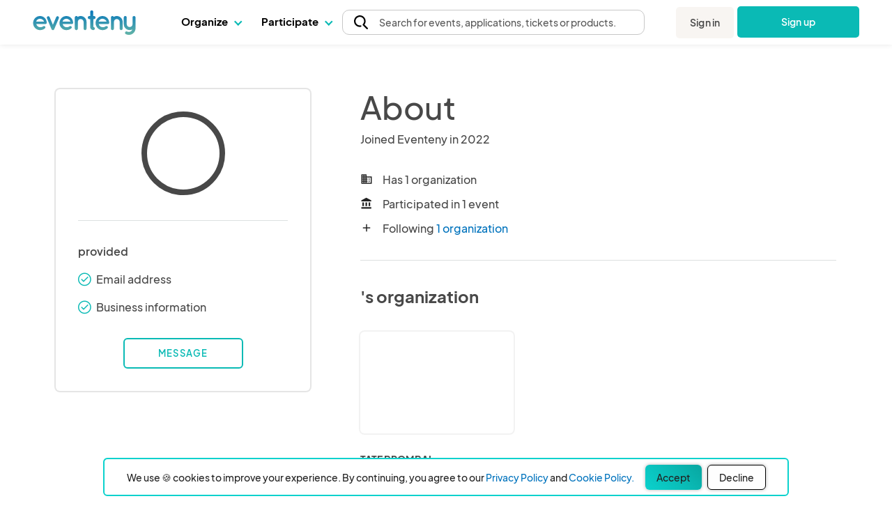

--- FILE ---
content_type: image/svg+xml
request_url: https://www.eventeny.com/images/icons/approve_chat_black.svg
body_size: 1968
content:
<svg width="24" height="24" viewBox="0 0 24 24" fill="none" xmlns="http://www.w3.org/2000/svg">
<g id="approve chat / 24 / Outline">
<path id="Vector" d="M15.29 8.85L10.56 13.59L8.70999 11.73C8.52168 11.5417 8.26629 11.4359 7.99999 11.4359C7.73369 11.4359 7.47829 11.5417 7.28999 11.73C7.10168 11.9183 6.9959 12.1737 6.9959 12.44C6.9959 12.5719 7.02187 12.7024 7.07233 12.8242C7.12279 12.9461 7.19675 13.0568 7.28999 13.15L9.84999 15.71C9.94295 15.8037 10.0536 15.8781 10.1754 15.9289C10.2973 15.9797 10.428 16.0058 10.56 16.0058C10.692 16.0058 10.8227 15.9797 10.9446 15.9289C11.0664 15.8781 11.177 15.8037 11.27 15.71L16.71 10.27C16.8032 10.1768 16.8772 10.0661 16.9276 9.94425C16.9781 9.82243 17.0041 9.69186 17.0041 9.56C17.0041 9.42814 16.9781 9.29757 16.9276 9.17575C16.8772 9.05393 16.8032 8.94324 16.71 8.85C16.6167 8.75676 16.5061 8.6828 16.3842 8.63234C16.2624 8.58188 16.1318 8.55591 16 8.55591C15.8681 8.55591 15.7376 8.58188 15.6157 8.63234C15.4939 8.6828 15.3832 8.75676 15.29 8.85ZM12 2C10.6868 2 9.38641 2.25866 8.17315 2.7612C6.9599 3.26375 5.85751 4.00035 4.92892 4.92893C3.05356 6.8043 1.99999 9.34784 1.99999 12C1.99125 14.3091 2.79078 16.5485 4.25999 18.33L2.25999 20.33C2.12123 20.4706 2.02723 20.6492 1.98986 20.8432C1.95249 21.0372 1.97341 21.2379 2.04999 21.42C2.13305 21.5999 2.26769 21.7511 2.43683 21.8544C2.60598 21.9577 2.80199 22.0083 2.99999 22H12C14.6522 22 17.1957 20.9464 19.0711 19.0711C20.9464 17.1957 22 14.6522 22 12C22 9.34784 20.9464 6.8043 19.0711 4.92893C17.1957 3.05357 14.6522 2 12 2ZM12 20H5.40999L6.33999 19.07C6.52624 18.8826 6.63078 18.6292 6.63078 18.365C6.63078 18.1008 6.52624 17.8474 6.33999 17.66C5.03057 16.352 4.21516 14.6305 4.03268 12.7888C3.8502 10.947 4.31193 9.09901 5.33922 7.55952C6.3665 6.02004 7.89578 4.88436 9.6665 4.34597C11.4372 3.80759 13.3398 3.8998 15.0502 4.60691C16.7606 5.31402 18.1728 6.59227 19.0464 8.22389C19.92 9.85551 20.2009 11.7395 19.8411 13.555C19.4814 15.3705 18.5033 17.005 17.0735 18.1802C15.6438 19.3554 13.8508 19.9985 12 20Z" fill="#222222"/>
</g>
</svg>


--- FILE ---
content_type: image/svg+xml
request_url: https://www.eventeny.com/images/icons/checkmark-filled-primary-icon.svg
body_size: 788
content:
<svg width="18" height="18" viewBox="0 0 18 18" fill="none" xmlns="http://www.w3.org/2000/svg">
<path d="M8.9642 0.469727C-2.45546 0.828083 -2.45818 17.2412 8.9642 17.6013C20.3839 17.243 20.3866 0.829735 8.9642 0.469727ZM13.722 6.50329L7.73832 12.4329C7.68102 12.4897 7.61297 12.5348 7.53808 12.5656C7.46319 12.5963 7.38291 12.6122 7.30184 12.6122C7.22077 12.6122 7.14049 12.5963 7.0656 12.5656C6.99071 12.5348 6.92267 12.4897 6.86537 12.4329L4.20622 9.79732C3.63152 9.24458 4.52107 8.36237 5.07916 8.93218L7.30203 11.1351L12.8492 5.63814C13.4073 5.06839 14.2967 5.95055 13.722 6.50329Z" fill="url(#paint0_linear_3378_5986)"/>
<defs>
<linearGradient id="paint0_linear_3378_5986" x1="8.96423" y1="0.469727" x2="8.96423" y2="17.6013" gradientUnits="userSpaceOnUse">
<stop stop-color="#0BD2CB"/>
<stop offset="1" stop-color="#0ABAB5"/>
</linearGradient>
</defs>
</svg>


--- FILE ---
content_type: application/javascript
request_url: https://www.eventeny.com/js/Layouts/Modal.js?v=1768856239
body_size: 3896
content:
/**
 * Modal Web Component
 *
 * A customizable modal dialog element with built-in accessibility and
 * keyboard navigation support.
 *
 * Attributes:
 * - size: Sets the modal size. Accepts 'small', 'medium' (default), 'large', or 'extra-large'.
 *
 * Slots:
 * - modal-header: Header content, typically a title.
 * - modal-description: Optional description text below the header.
 * - modal-body: Main content of the modal.
 * - modal-footer: Footer area, typically for buttons or actions.
 *
 * Features:
 * - Focus trap inside the modal while open.
 * - Closes on overlay click or pressing Escape.
 * - Supports keyboard navigation (Tab / Shift+Tab) within modal focusable elements.
 * - Error message area below the description, controlled via setError().
 * - Modal size dynamically adjustable via the `size` attribute.
 * - Scroll lock on body when modal is open.
 *
 * Usage Example:
 * <modal-element size="large">
 *   <modal-header slot="modal-header" id="myTitle">My Modal Title</modal-header>
 *   <modal-description slot="modal-description">Optional description</modal-description>
 *   <modal-body slot="modal-body">
 *     <!-- Modal content here -->
 *   </modal-body>
 *   <modal-footer slot="modal-footer">
 *     <button-element variant="tertiary">Cancel</button-element>
 *     <button-element variant="primary">Confirm</button-element>
 *   </modal-footer>
 * </modal-element>
 *
 * Methods:
 * - openModal(): Opens the modal and sets focus inside.
 * - closeModal(): Closes the modal, clears errors, resets forms, and restores focus.
 * - setError(message: string): Displays an error message below the description.
 *
 * Accessibility:
 * - Role "dialog" and aria-modal="true" are applied.
 * - Header slot content is linked via aria-labelledby for screen readers.
 * - Close button accessible with aria-label and keyboard support.
 *
 * Keyboard controls:
 * - Escape: Closes modal.
 * - Tab/Shift+Tab: Cycles focus inside the modal.
 *
 * Styling:
 * - Shadow DOM encapsulates styles.
 * - Supports CSS variables for colors and border-radius.
 * - Responsive design adapts to small screen widths.
 *
 * Events:
 * - Clicking outside the modal content (on overlay) closes the modal.
 * - Close button closes the modal.
 * 
 * @author
 * Maintained by: Jeffrey Cruz
 * Last updated: August 2025
 */
class Modal extends HTMLElement {
  static get observedAttributes() {
    return ['size', 'style', 'hide-close','overlay-close'];
  }

  constructor() {
    super();
    this.attachShadow({ mode: 'open' });
    this.previousActiveElement = null;

    // Modal Overlay
    const modalOverlay = document.createElement('div');
    modalOverlay.classList.add('modal-overlay');
    this._modalOverlay = modalOverlay;

    // Modal Wrapper
    const modalWrapper = document.createElement('div');
    modalWrapper.classList.add('modal-wrapper');

    // Modal Box
    this.modalBox = document.createElement('div');
    this.modalBox.classList.add('modal-box');
    this.modalBox.setAttribute('part', 'modal-box');
    this.modalBox.setAttribute('role', 'dialog');
    this.modalBox.setAttribute('aria-modal', 'true');

    const modalContent = document.createElement('div');
    modalContent.classList.add('modal-content');

    const modalHeader = document.createElement('div');
    modalHeader.classList.add('modal-header');

    // Title + Close Button Row
    const modalHeaderTop = document.createElement('div');
    modalHeaderTop.classList.add('modal-header-top');

    const headerSlot = document.createElement('slot');
    headerSlot.name = 'modal-header';
    headerSlot.classList.add('modal-title');
    headerSlot.addEventListener('slotchange', () => {
      const assigned = headerSlot.assignedElements()[0];
      if(assigned && assigned.id) {
        this.modalBox.setAttribute('aria-labelledby', assigned.id);
      }
    });

    this.closeButton = document.createElement('button');
    this.closeButton.classList.add('close-button');
    this.closeButton.setAttribute('aria-label', 'Close Modal');
    this.closeButton.innerHTML = `<i class="uil uil-multiply"></i>`;

    modalHeaderTop.appendChild(headerSlot);
    modalHeaderTop.appendChild(this.closeButton);

    // Description below title
    const descriptionSlot = document.createElement('slot');
    descriptionSlot.name = 'modal-description';
    descriptionSlot.classList.add('modal-description');

    // Error message area
    const errorArea = document.createElement('div');
    errorArea.classList.add('error');
    errorArea.style.display = 'none';

    modalHeader.appendChild(modalHeaderTop);
    modalHeader.appendChild(descriptionSlot);
    modalHeader.appendChild(errorArea);

    const modalBody = document.createElement('div');
    modalBody.classList.add('modal-body');
    const bodySlot = document.createElement('slot');
    bodySlot.name = 'modal-body';
    modalBody.appendChild(bodySlot);

    const modalFooter = document.createElement('div');
    modalFooter.classList.add('modal-footer');
    const footerSlot = document.createElement('slot');
    footerSlot.name = 'modal-footer';
    modalFooter.appendChild(footerSlot);

    //Hide footer slot if not used
    footerSlot.addEventListener('slotchange', () => {
      const hasContent = footerSlot.assignedElements().length > 0;
      modalFooter.style.display = hasContent ? 'flex' : 'none';

      // Use setProperty with !important to override stylesheet
      modalBody.style.setProperty('margin-bottom', hasContent ? '24px' : '0px', 'important');
    });

    const hasContent = footerSlot.assignedElements().length > 0;
    modalFooter.style.display = hasContent ? 'flex' : 'none';
    modalBody.style.setProperty('margin-bottom', hasContent ? '24px' : '0px', 'important');

    modalContent.appendChild(modalHeader);
    modalContent.appendChild(modalBody);
    modalContent.appendChild(modalFooter);
    this.modalBox.appendChild(modalContent);
    modalWrapper.appendChild(this.modalBox);
    modalOverlay.appendChild(modalWrapper);
    this.shadowRoot.appendChild(modalOverlay);

    const style = document.createElement('style');
    style.textContent = `
      @import url('https://unicons.iconscout.com/release/v4.0.8/css/line.css');

      .modal-overlay {
        display: none;
        position: fixed;
        inset: 0;
        background: rgba(84, 85, 90, 0.8);
        z-index: 200;
        overflow-y: auto;
        box-sizing: border-box;
        flex-direction: column;
        align-items: center;
        padding: 80px 16px;
      }

      .modal-wrapper {
        pointer-events: none;
        width: 100%;
        display: flex;
        justify-content: center;
        align-items: flex-start;
      }

      .modal-box {
        position: relative;
        background: var(--color-bg-default, #FFF);
        border-radius: var(--border-radius-border-radius-16, 16px);
        box-shadow: 0px 2px 7px 3px rgba(0, 0, 0, 0.2);
        box-sizing: border-box;
        max-width: 600px;
        width: 100%;
        pointer-events: auto;
        display: flex;
        flex-direction: column;
      }

      .modal-box:focus {
        outline: none;
      }

      .modal-content {
        padding: 24px;
        box-sizing: border-box;
        display: flex;
        flex-direction: column;
      }

      .modal-box.small { max-width: 320px; min-width: 300px; }
      .modal-box.medium { max-width: 600px; min-width: 300px; }
      .modal-box.large { max-width: 800px; min-width: 300px; }
      .modal-box.extra-large { max-width: 920px; min-width: 300px; }

      .modal-header {
        display: flex;
        flex-direction: column;
        margin-bottom: 1rem;
      }

      .modal-header-top {
        display: flex;
        justify-content: space-between;
        align-items: center;
      }

      .modal-title {
        font-size: 24px;
        margin: 0;
      }

      .modal-description::slotted(*) {
        font-size: 16px;
        color: #666;
        margin: 0;
      }

     .error {
        display: none;
        color: #FD5D6B;
        font-size: 14px;
        margin-top: .5rem;
        display: flex;
        justify-content: center;
        align-items: center;
        text-align: center;
      }

      .close-button {
        background: none;
        border: none;
        cursor: pointer;
        font-size: 1.5rem;
        padding: 0;
      }

      .modal-body {
        flex: 1;
        margin-bottom: 24px;
      }

      .modal-footer ::slotted(modal-footer) {
        display: flex;
        justify-content: flex-end;
        width: 100%;
        gap: 12px;
      }

      .modal-footer ::slotted(button-element[variant="tertiary"]) {
        order: 1;
      }

      .modal-footer ::slotted(button-element[variant="primary"]) {
        order: 2;
      }

      @media (max-width: 640px) {
        .modal-box {
          width: 100%;
          max-width: 100%;
          margin: 0;
        }

        .modal-content {
          padding: 16px;
        }

        .modal-footer ::slotted(modal-footer) {
          align-items: stretch;
          gap: 8px;
        }

        .modal-footer ::slotted(button-element[variant="tertiary"]),
        .modal-footer ::slotted(button-element[variant="primary"]) {
          width: 100%;
        }
      }
    `;
    this.shadowRoot.appendChild(style);

    // Interactions
    modalOverlay.addEventListener('click', (e) => {
      if (e.target === modalOverlay && (this.getAttribute('overlay-close') !== 'false')) {
        this.closeModal();
      }
    });

    this.closeButton.addEventListener('click', () => this.closeModal());
    this.closeButton.addEventListener('keydown', (e) => {
      if(e.key === 'Enter') this.closeModal();
    });

    this.handleKeyDown = this.handleKeyDown.bind(this);
  }

  connectedCallback() {
    this.renameSlots();
    if(!this.hasAttribute('size')) {
      this.setAttribute('size', 'medium');
    } else {
      this.setModalSize(this.getAttribute('size'));
    }
    this.updateCloseButtonVisibility();
  }

  attributeChangedCallback(name, oldValue, newValue) {
    if(name === 'size') {
      this.setModalSize(newValue);
    } else if (name === 'style') {
      this.applyHostStyle(newValue);
    } else if (name === 'hide-close') {
      this.updateCloseButtonVisibility();
    }
  }

  updateCloseButtonVisibility() {
    if(this.hasAttribute('hide-close')) {
      this.closeButton.style.display = 'none';
    } else {
      this.closeButton.style.display = '';
    }
  }

  setModalSize(size) {
    const sizes = ['small', 'medium', 'large', 'extra-large'];
    this.modalBox.classList.remove(...sizes);
    if(sizes.includes(size)) {
      this.modalBox.classList.add(size);
    } else {
      console.error(`Invalid modal size: "${size}". Use "small", "medium", "large", or "extra-large".`);
    }
  }

  applyHostStyle(styleValue) {
    // Apply to the main modal box or overlay
    const overlay = this.shadowRoot.querySelector('.modal-overlay');
    if(overlay && styleValue) {
      overlay.setAttribute('style', styleValue);
    }
  }

  renameSlots() {
    const header = this.querySelector('modal-header');
    if(header) {
      header.slot = 'modal-header';
      if(!header.id) header.id = `modal-title-${Math.random().toString(36).substr(2, 9)}`;
    }

    const description = this.querySelector('modal-description');
    if(description) {
      description.slot = 'modal-description';
    }

    const body = this.querySelector('modal-body');
    if(body) body.slot = 'modal-body';

    const footer = this.querySelector('modal-footer');
    if(footer) footer.slot = 'modal-footer';
  }

  setError(message) {
    const errorArea = this.shadowRoot.querySelector('.error');
    if(message) {
      errorArea.textContent = message;
      errorArea.style.display = 'flex';
      errorArea.classList.add('visible');
    } else {
      errorArea.style.display = 'none';
      errorArea.classList.remove('visible');
    }
  }

  openModal() {
    // Remove hide class from the modal element itself
    this.classList.remove('hide');
    
    this.shadowRoot.querySelector('.modal-overlay').style.display = 'flex';
    document.body.classList.add('noscroll');

    this.previousActiveElement = document.activeElement;
    document.addEventListener('keydown', this.handleKeyDown);

    requestAnimationFrame(() => {
      this.modalBox.setAttribute('tabindex', '-1');
      this.modalBox.focus();
      const overlay = this.shadowRoot.querySelector('.modal-overlay');
      overlay.scrollTop = 0;
    });
  }

  closeModal() {
    this.shadowRoot.querySelector('.modal-overlay').style.display = 'none';
    document.body.classList.remove('noscroll');

    // Add hide class back to the modal element
    this.classList.add('hide');

    this.setError('');
    const forms = this.querySelectorAll('form');
    forms.forEach(form => form.reset());

    document.removeEventListener('keydown', this.handleKeyDown);

    if(this.previousActiveElement) {
      this.previousActiveElement.focus();
    }

    // bubble up close event
    this.dispatchEvent(new CustomEvent('modal-closed', {
      bubbles: true,
      composed: true
    }));
  }

  handleKeyDown(e) {
    const overlay = this.shadowRoot.querySelector('.modal-overlay');
    if(overlay.style.display !== 'flex') return; // Modal not open

    if(e.key === 'Escape') {
      this.closeModal();
      return;
    }

    if(e.key === 'Tab') {
      const focusable = this.getFocusableElements();
      if(focusable.length === 0) {
        // If no focusable elements, keep focus on modalBox
        e.preventDefault();
        this.modalBox.focus();
        return;
      }

      const first = focusable[0];
      const last = focusable[focusable.length - 1];

      if(e.shiftKey) {
        // Shift + Tab
        if(document.activeElement === first) {
          e.preventDefault();
          last.focus();
        }
      } else {
        // Tab
        if(document.activeElement === last) {
          e.preventDefault();
          first.focus();
        }
      }
    }
  }

  getFocusableElements() {
    return [...this.shadowRoot.querySelectorAll('button, [href], input, select, textarea, [tabindex]:not([tabindex="-1"])')]
    .filter(el => !el.disabled && el.offsetParent !== null && this.isVisible(el));
  }

  isVisible(element) {
    return !!(element.offsetWidth || element.offsetHeight || element.getClientRects().length);
  }
}

if (!customElements.get('modal-element')) {
  customElements.define('modal-element', Modal);
}

--- FILE ---
content_type: image/svg+xml
request_url: https://www.eventeny.com/images/icons/basket_black.svg
body_size: 2534
content:
<svg width="24" height="24" viewBox="0 0 24 24" fill="none" xmlns="http://www.w3.org/2000/svg">
<g id="basket / 24 / Outline">
<path id="Vector" d="M14 18C14.2652 18 14.5195 17.8946 14.7071 17.7071C14.8946 17.5196 15 17.2652 15 17V15C15 14.7348 14.8946 14.4804 14.7071 14.2929C14.5195 14.1054 14.2652 14 14 14C13.7348 14 13.4804 14.1054 13.2929 14.2929C13.1053 14.4804 13 14.7348 13 15V17C13 17.2652 13.1053 17.5196 13.2929 17.7071C13.4804 17.8946 13.7348 18 14 18ZM9.99998 18C10.2652 18 10.5195 17.8946 10.7071 17.7071C10.8946 17.5196 11 17.2652 11 17V15C11 14.7348 10.8946 14.4804 10.7071 14.2929C10.5195 14.1054 10.2652 14 9.99998 14C9.73476 14 9.48041 14.1054 9.29287 14.2929C9.10533 14.4804 8.99998 14.7348 8.99998 15V17C8.99998 17.2652 9.10533 17.5196 9.29287 17.7071C9.48041 17.8946 9.73476 18 9.99998 18ZM19 6H17.62L15.89 2.55C15.8371 2.42305 15.7586 2.30837 15.6594 2.21312C15.5603 2.11788 15.4425 2.04411 15.3135 1.99644C15.1845 1.94876 15.0471 1.9282 14.9098 1.93604C14.7725 1.94388 14.6383 1.97996 14.5156 2.04201C14.3929 2.10405 14.2843 2.19075 14.1966 2.29666C14.1089 2.40258 14.044 2.52545 14.0059 2.65759C13.9678 2.78973 13.9574 2.9283 13.9753 3.06464C13.9932 3.20099 14.0391 3.33217 14.11 3.45L15.38 6H8.61998L9.88998 3.45C9.98704 3.2169 9.99234 2.95572 9.9048 2.71888C9.81726 2.48205 9.64337 2.28709 9.41804 2.17316C9.19271 2.05923 8.93262 2.03476 8.68999 2.10466C8.44736 2.17455 8.24016 2.33365 8.10998 2.55L6.37998 6H4.99998C4.29316 6.01075 3.61285 6.27074 3.07903 6.73413C2.5452 7.19752 2.19215 7.83452 2.08215 8.5328C1.97214 9.23109 2.11225 9.94578 2.47776 10.5508C2.84327 11.1559 3.4107 11.6125 4.07998 11.84L4.81998 19.3C4.8946 20.0426 5.24332 20.7307 5.79805 21.2299C6.35278 21.7292 7.07368 22.0037 7.81998 22H16.2C16.9463 22.0037 17.6672 21.7292 18.2219 21.2299C18.7766 20.7307 19.1254 20.0426 19.2 19.3L19.94 11.84C20.6107 11.6118 21.179 11.1536 21.5443 10.5465C21.9095 9.93939 22.0481 9.22263 21.9355 8.52314C21.823 7.82365 21.4664 7.18658 20.9291 6.72477C20.3918 6.26296 19.7084 6.00621 19 6ZM17.19 19.1C17.1651 19.3475 17.0489 19.5769 16.864 19.7433C16.679 19.9097 16.4387 20.0012 16.19 20H7.80998C7.56121 20.0012 7.32091 19.9097 7.136 19.7433C6.95109 19.5769 6.83485 19.3475 6.80998 19.1L6.09998 12H17.9L17.19 19.1ZM19 10H4.99998C4.73476 10 4.48041 9.89464 4.29287 9.7071C4.10533 9.51957 3.99998 9.26521 3.99998 9C3.99998 8.73478 4.10533 8.48043 4.29287 8.29289C4.48041 8.10535 4.73476 8 4.99998 8H19C19.2652 8 19.5195 8.10535 19.7071 8.29289C19.8946 8.48043 20 8.73478 20 9C20 9.26521 19.8946 9.51957 19.7071 9.7071C19.5195 9.89464 19.2652 10 19 10Z" fill="#222222"/>
</g>
</svg>
